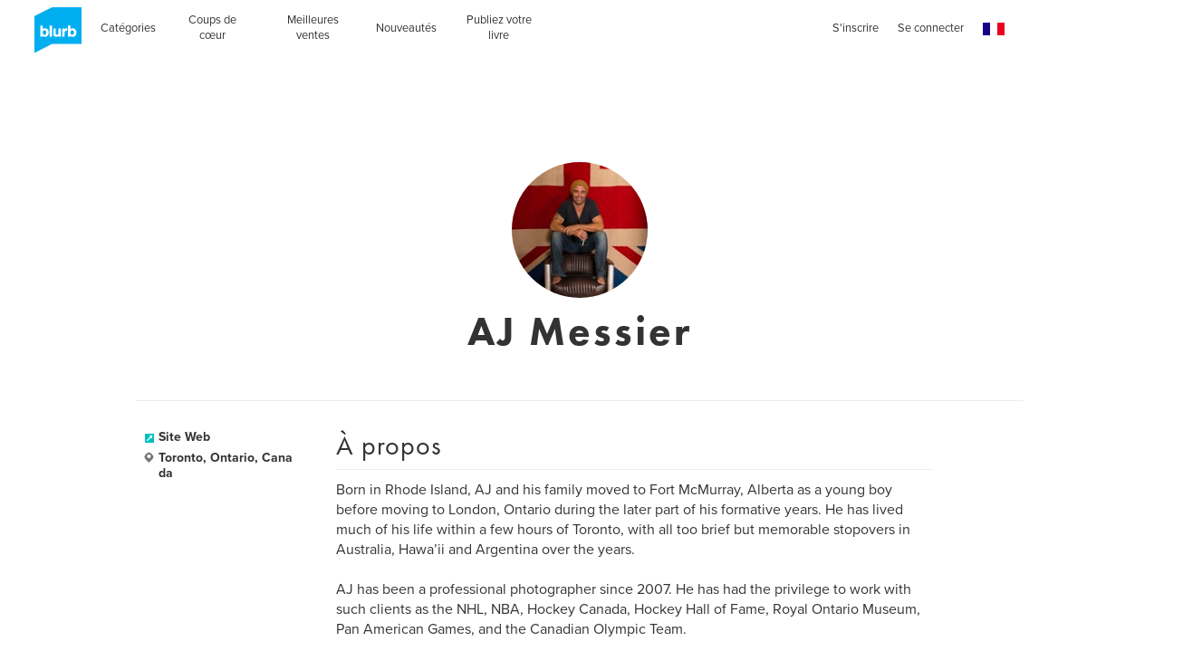

--- FILE ---
content_type: text/html; charset=utf-8
request_url: https://www.google.com/recaptcha/api2/anchor?ar=1&k=6LdYlHUUAAAAAGR0VR_KjlDMfvnnWb2XhZ4cAhOK&co=aHR0cHM6Ly93d3cuYmx1cmIuZnI6NDQz&hl=fr&v=PoyoqOPhxBO7pBk68S4YbpHZ&size=invisible&badge=inline&anchor-ms=20000&execute-ms=30000&cb=vjqebuti364o
body_size: 49827
content:
<!DOCTYPE HTML><html dir="ltr" lang="fr"><head><meta http-equiv="Content-Type" content="text/html; charset=UTF-8">
<meta http-equiv="X-UA-Compatible" content="IE=edge">
<title>reCAPTCHA</title>
<style type="text/css">
/* cyrillic-ext */
@font-face {
  font-family: 'Roboto';
  font-style: normal;
  font-weight: 400;
  font-stretch: 100%;
  src: url(//fonts.gstatic.com/s/roboto/v48/KFO7CnqEu92Fr1ME7kSn66aGLdTylUAMa3GUBHMdazTgWw.woff2) format('woff2');
  unicode-range: U+0460-052F, U+1C80-1C8A, U+20B4, U+2DE0-2DFF, U+A640-A69F, U+FE2E-FE2F;
}
/* cyrillic */
@font-face {
  font-family: 'Roboto';
  font-style: normal;
  font-weight: 400;
  font-stretch: 100%;
  src: url(//fonts.gstatic.com/s/roboto/v48/KFO7CnqEu92Fr1ME7kSn66aGLdTylUAMa3iUBHMdazTgWw.woff2) format('woff2');
  unicode-range: U+0301, U+0400-045F, U+0490-0491, U+04B0-04B1, U+2116;
}
/* greek-ext */
@font-face {
  font-family: 'Roboto';
  font-style: normal;
  font-weight: 400;
  font-stretch: 100%;
  src: url(//fonts.gstatic.com/s/roboto/v48/KFO7CnqEu92Fr1ME7kSn66aGLdTylUAMa3CUBHMdazTgWw.woff2) format('woff2');
  unicode-range: U+1F00-1FFF;
}
/* greek */
@font-face {
  font-family: 'Roboto';
  font-style: normal;
  font-weight: 400;
  font-stretch: 100%;
  src: url(//fonts.gstatic.com/s/roboto/v48/KFO7CnqEu92Fr1ME7kSn66aGLdTylUAMa3-UBHMdazTgWw.woff2) format('woff2');
  unicode-range: U+0370-0377, U+037A-037F, U+0384-038A, U+038C, U+038E-03A1, U+03A3-03FF;
}
/* math */
@font-face {
  font-family: 'Roboto';
  font-style: normal;
  font-weight: 400;
  font-stretch: 100%;
  src: url(//fonts.gstatic.com/s/roboto/v48/KFO7CnqEu92Fr1ME7kSn66aGLdTylUAMawCUBHMdazTgWw.woff2) format('woff2');
  unicode-range: U+0302-0303, U+0305, U+0307-0308, U+0310, U+0312, U+0315, U+031A, U+0326-0327, U+032C, U+032F-0330, U+0332-0333, U+0338, U+033A, U+0346, U+034D, U+0391-03A1, U+03A3-03A9, U+03B1-03C9, U+03D1, U+03D5-03D6, U+03F0-03F1, U+03F4-03F5, U+2016-2017, U+2034-2038, U+203C, U+2040, U+2043, U+2047, U+2050, U+2057, U+205F, U+2070-2071, U+2074-208E, U+2090-209C, U+20D0-20DC, U+20E1, U+20E5-20EF, U+2100-2112, U+2114-2115, U+2117-2121, U+2123-214F, U+2190, U+2192, U+2194-21AE, U+21B0-21E5, U+21F1-21F2, U+21F4-2211, U+2213-2214, U+2216-22FF, U+2308-230B, U+2310, U+2319, U+231C-2321, U+2336-237A, U+237C, U+2395, U+239B-23B7, U+23D0, U+23DC-23E1, U+2474-2475, U+25AF, U+25B3, U+25B7, U+25BD, U+25C1, U+25CA, U+25CC, U+25FB, U+266D-266F, U+27C0-27FF, U+2900-2AFF, U+2B0E-2B11, U+2B30-2B4C, U+2BFE, U+3030, U+FF5B, U+FF5D, U+1D400-1D7FF, U+1EE00-1EEFF;
}
/* symbols */
@font-face {
  font-family: 'Roboto';
  font-style: normal;
  font-weight: 400;
  font-stretch: 100%;
  src: url(//fonts.gstatic.com/s/roboto/v48/KFO7CnqEu92Fr1ME7kSn66aGLdTylUAMaxKUBHMdazTgWw.woff2) format('woff2');
  unicode-range: U+0001-000C, U+000E-001F, U+007F-009F, U+20DD-20E0, U+20E2-20E4, U+2150-218F, U+2190, U+2192, U+2194-2199, U+21AF, U+21E6-21F0, U+21F3, U+2218-2219, U+2299, U+22C4-22C6, U+2300-243F, U+2440-244A, U+2460-24FF, U+25A0-27BF, U+2800-28FF, U+2921-2922, U+2981, U+29BF, U+29EB, U+2B00-2BFF, U+4DC0-4DFF, U+FFF9-FFFB, U+10140-1018E, U+10190-1019C, U+101A0, U+101D0-101FD, U+102E0-102FB, U+10E60-10E7E, U+1D2C0-1D2D3, U+1D2E0-1D37F, U+1F000-1F0FF, U+1F100-1F1AD, U+1F1E6-1F1FF, U+1F30D-1F30F, U+1F315, U+1F31C, U+1F31E, U+1F320-1F32C, U+1F336, U+1F378, U+1F37D, U+1F382, U+1F393-1F39F, U+1F3A7-1F3A8, U+1F3AC-1F3AF, U+1F3C2, U+1F3C4-1F3C6, U+1F3CA-1F3CE, U+1F3D4-1F3E0, U+1F3ED, U+1F3F1-1F3F3, U+1F3F5-1F3F7, U+1F408, U+1F415, U+1F41F, U+1F426, U+1F43F, U+1F441-1F442, U+1F444, U+1F446-1F449, U+1F44C-1F44E, U+1F453, U+1F46A, U+1F47D, U+1F4A3, U+1F4B0, U+1F4B3, U+1F4B9, U+1F4BB, U+1F4BF, U+1F4C8-1F4CB, U+1F4D6, U+1F4DA, U+1F4DF, U+1F4E3-1F4E6, U+1F4EA-1F4ED, U+1F4F7, U+1F4F9-1F4FB, U+1F4FD-1F4FE, U+1F503, U+1F507-1F50B, U+1F50D, U+1F512-1F513, U+1F53E-1F54A, U+1F54F-1F5FA, U+1F610, U+1F650-1F67F, U+1F687, U+1F68D, U+1F691, U+1F694, U+1F698, U+1F6AD, U+1F6B2, U+1F6B9-1F6BA, U+1F6BC, U+1F6C6-1F6CF, U+1F6D3-1F6D7, U+1F6E0-1F6EA, U+1F6F0-1F6F3, U+1F6F7-1F6FC, U+1F700-1F7FF, U+1F800-1F80B, U+1F810-1F847, U+1F850-1F859, U+1F860-1F887, U+1F890-1F8AD, U+1F8B0-1F8BB, U+1F8C0-1F8C1, U+1F900-1F90B, U+1F93B, U+1F946, U+1F984, U+1F996, U+1F9E9, U+1FA00-1FA6F, U+1FA70-1FA7C, U+1FA80-1FA89, U+1FA8F-1FAC6, U+1FACE-1FADC, U+1FADF-1FAE9, U+1FAF0-1FAF8, U+1FB00-1FBFF;
}
/* vietnamese */
@font-face {
  font-family: 'Roboto';
  font-style: normal;
  font-weight: 400;
  font-stretch: 100%;
  src: url(//fonts.gstatic.com/s/roboto/v48/KFO7CnqEu92Fr1ME7kSn66aGLdTylUAMa3OUBHMdazTgWw.woff2) format('woff2');
  unicode-range: U+0102-0103, U+0110-0111, U+0128-0129, U+0168-0169, U+01A0-01A1, U+01AF-01B0, U+0300-0301, U+0303-0304, U+0308-0309, U+0323, U+0329, U+1EA0-1EF9, U+20AB;
}
/* latin-ext */
@font-face {
  font-family: 'Roboto';
  font-style: normal;
  font-weight: 400;
  font-stretch: 100%;
  src: url(//fonts.gstatic.com/s/roboto/v48/KFO7CnqEu92Fr1ME7kSn66aGLdTylUAMa3KUBHMdazTgWw.woff2) format('woff2');
  unicode-range: U+0100-02BA, U+02BD-02C5, U+02C7-02CC, U+02CE-02D7, U+02DD-02FF, U+0304, U+0308, U+0329, U+1D00-1DBF, U+1E00-1E9F, U+1EF2-1EFF, U+2020, U+20A0-20AB, U+20AD-20C0, U+2113, U+2C60-2C7F, U+A720-A7FF;
}
/* latin */
@font-face {
  font-family: 'Roboto';
  font-style: normal;
  font-weight: 400;
  font-stretch: 100%;
  src: url(//fonts.gstatic.com/s/roboto/v48/KFO7CnqEu92Fr1ME7kSn66aGLdTylUAMa3yUBHMdazQ.woff2) format('woff2');
  unicode-range: U+0000-00FF, U+0131, U+0152-0153, U+02BB-02BC, U+02C6, U+02DA, U+02DC, U+0304, U+0308, U+0329, U+2000-206F, U+20AC, U+2122, U+2191, U+2193, U+2212, U+2215, U+FEFF, U+FFFD;
}
/* cyrillic-ext */
@font-face {
  font-family: 'Roboto';
  font-style: normal;
  font-weight: 500;
  font-stretch: 100%;
  src: url(//fonts.gstatic.com/s/roboto/v48/KFO7CnqEu92Fr1ME7kSn66aGLdTylUAMa3GUBHMdazTgWw.woff2) format('woff2');
  unicode-range: U+0460-052F, U+1C80-1C8A, U+20B4, U+2DE0-2DFF, U+A640-A69F, U+FE2E-FE2F;
}
/* cyrillic */
@font-face {
  font-family: 'Roboto';
  font-style: normal;
  font-weight: 500;
  font-stretch: 100%;
  src: url(//fonts.gstatic.com/s/roboto/v48/KFO7CnqEu92Fr1ME7kSn66aGLdTylUAMa3iUBHMdazTgWw.woff2) format('woff2');
  unicode-range: U+0301, U+0400-045F, U+0490-0491, U+04B0-04B1, U+2116;
}
/* greek-ext */
@font-face {
  font-family: 'Roboto';
  font-style: normal;
  font-weight: 500;
  font-stretch: 100%;
  src: url(//fonts.gstatic.com/s/roboto/v48/KFO7CnqEu92Fr1ME7kSn66aGLdTylUAMa3CUBHMdazTgWw.woff2) format('woff2');
  unicode-range: U+1F00-1FFF;
}
/* greek */
@font-face {
  font-family: 'Roboto';
  font-style: normal;
  font-weight: 500;
  font-stretch: 100%;
  src: url(//fonts.gstatic.com/s/roboto/v48/KFO7CnqEu92Fr1ME7kSn66aGLdTylUAMa3-UBHMdazTgWw.woff2) format('woff2');
  unicode-range: U+0370-0377, U+037A-037F, U+0384-038A, U+038C, U+038E-03A1, U+03A3-03FF;
}
/* math */
@font-face {
  font-family: 'Roboto';
  font-style: normal;
  font-weight: 500;
  font-stretch: 100%;
  src: url(//fonts.gstatic.com/s/roboto/v48/KFO7CnqEu92Fr1ME7kSn66aGLdTylUAMawCUBHMdazTgWw.woff2) format('woff2');
  unicode-range: U+0302-0303, U+0305, U+0307-0308, U+0310, U+0312, U+0315, U+031A, U+0326-0327, U+032C, U+032F-0330, U+0332-0333, U+0338, U+033A, U+0346, U+034D, U+0391-03A1, U+03A3-03A9, U+03B1-03C9, U+03D1, U+03D5-03D6, U+03F0-03F1, U+03F4-03F5, U+2016-2017, U+2034-2038, U+203C, U+2040, U+2043, U+2047, U+2050, U+2057, U+205F, U+2070-2071, U+2074-208E, U+2090-209C, U+20D0-20DC, U+20E1, U+20E5-20EF, U+2100-2112, U+2114-2115, U+2117-2121, U+2123-214F, U+2190, U+2192, U+2194-21AE, U+21B0-21E5, U+21F1-21F2, U+21F4-2211, U+2213-2214, U+2216-22FF, U+2308-230B, U+2310, U+2319, U+231C-2321, U+2336-237A, U+237C, U+2395, U+239B-23B7, U+23D0, U+23DC-23E1, U+2474-2475, U+25AF, U+25B3, U+25B7, U+25BD, U+25C1, U+25CA, U+25CC, U+25FB, U+266D-266F, U+27C0-27FF, U+2900-2AFF, U+2B0E-2B11, U+2B30-2B4C, U+2BFE, U+3030, U+FF5B, U+FF5D, U+1D400-1D7FF, U+1EE00-1EEFF;
}
/* symbols */
@font-face {
  font-family: 'Roboto';
  font-style: normal;
  font-weight: 500;
  font-stretch: 100%;
  src: url(//fonts.gstatic.com/s/roboto/v48/KFO7CnqEu92Fr1ME7kSn66aGLdTylUAMaxKUBHMdazTgWw.woff2) format('woff2');
  unicode-range: U+0001-000C, U+000E-001F, U+007F-009F, U+20DD-20E0, U+20E2-20E4, U+2150-218F, U+2190, U+2192, U+2194-2199, U+21AF, U+21E6-21F0, U+21F3, U+2218-2219, U+2299, U+22C4-22C6, U+2300-243F, U+2440-244A, U+2460-24FF, U+25A0-27BF, U+2800-28FF, U+2921-2922, U+2981, U+29BF, U+29EB, U+2B00-2BFF, U+4DC0-4DFF, U+FFF9-FFFB, U+10140-1018E, U+10190-1019C, U+101A0, U+101D0-101FD, U+102E0-102FB, U+10E60-10E7E, U+1D2C0-1D2D3, U+1D2E0-1D37F, U+1F000-1F0FF, U+1F100-1F1AD, U+1F1E6-1F1FF, U+1F30D-1F30F, U+1F315, U+1F31C, U+1F31E, U+1F320-1F32C, U+1F336, U+1F378, U+1F37D, U+1F382, U+1F393-1F39F, U+1F3A7-1F3A8, U+1F3AC-1F3AF, U+1F3C2, U+1F3C4-1F3C6, U+1F3CA-1F3CE, U+1F3D4-1F3E0, U+1F3ED, U+1F3F1-1F3F3, U+1F3F5-1F3F7, U+1F408, U+1F415, U+1F41F, U+1F426, U+1F43F, U+1F441-1F442, U+1F444, U+1F446-1F449, U+1F44C-1F44E, U+1F453, U+1F46A, U+1F47D, U+1F4A3, U+1F4B0, U+1F4B3, U+1F4B9, U+1F4BB, U+1F4BF, U+1F4C8-1F4CB, U+1F4D6, U+1F4DA, U+1F4DF, U+1F4E3-1F4E6, U+1F4EA-1F4ED, U+1F4F7, U+1F4F9-1F4FB, U+1F4FD-1F4FE, U+1F503, U+1F507-1F50B, U+1F50D, U+1F512-1F513, U+1F53E-1F54A, U+1F54F-1F5FA, U+1F610, U+1F650-1F67F, U+1F687, U+1F68D, U+1F691, U+1F694, U+1F698, U+1F6AD, U+1F6B2, U+1F6B9-1F6BA, U+1F6BC, U+1F6C6-1F6CF, U+1F6D3-1F6D7, U+1F6E0-1F6EA, U+1F6F0-1F6F3, U+1F6F7-1F6FC, U+1F700-1F7FF, U+1F800-1F80B, U+1F810-1F847, U+1F850-1F859, U+1F860-1F887, U+1F890-1F8AD, U+1F8B0-1F8BB, U+1F8C0-1F8C1, U+1F900-1F90B, U+1F93B, U+1F946, U+1F984, U+1F996, U+1F9E9, U+1FA00-1FA6F, U+1FA70-1FA7C, U+1FA80-1FA89, U+1FA8F-1FAC6, U+1FACE-1FADC, U+1FADF-1FAE9, U+1FAF0-1FAF8, U+1FB00-1FBFF;
}
/* vietnamese */
@font-face {
  font-family: 'Roboto';
  font-style: normal;
  font-weight: 500;
  font-stretch: 100%;
  src: url(//fonts.gstatic.com/s/roboto/v48/KFO7CnqEu92Fr1ME7kSn66aGLdTylUAMa3OUBHMdazTgWw.woff2) format('woff2');
  unicode-range: U+0102-0103, U+0110-0111, U+0128-0129, U+0168-0169, U+01A0-01A1, U+01AF-01B0, U+0300-0301, U+0303-0304, U+0308-0309, U+0323, U+0329, U+1EA0-1EF9, U+20AB;
}
/* latin-ext */
@font-face {
  font-family: 'Roboto';
  font-style: normal;
  font-weight: 500;
  font-stretch: 100%;
  src: url(//fonts.gstatic.com/s/roboto/v48/KFO7CnqEu92Fr1ME7kSn66aGLdTylUAMa3KUBHMdazTgWw.woff2) format('woff2');
  unicode-range: U+0100-02BA, U+02BD-02C5, U+02C7-02CC, U+02CE-02D7, U+02DD-02FF, U+0304, U+0308, U+0329, U+1D00-1DBF, U+1E00-1E9F, U+1EF2-1EFF, U+2020, U+20A0-20AB, U+20AD-20C0, U+2113, U+2C60-2C7F, U+A720-A7FF;
}
/* latin */
@font-face {
  font-family: 'Roboto';
  font-style: normal;
  font-weight: 500;
  font-stretch: 100%;
  src: url(//fonts.gstatic.com/s/roboto/v48/KFO7CnqEu92Fr1ME7kSn66aGLdTylUAMa3yUBHMdazQ.woff2) format('woff2');
  unicode-range: U+0000-00FF, U+0131, U+0152-0153, U+02BB-02BC, U+02C6, U+02DA, U+02DC, U+0304, U+0308, U+0329, U+2000-206F, U+20AC, U+2122, U+2191, U+2193, U+2212, U+2215, U+FEFF, U+FFFD;
}
/* cyrillic-ext */
@font-face {
  font-family: 'Roboto';
  font-style: normal;
  font-weight: 900;
  font-stretch: 100%;
  src: url(//fonts.gstatic.com/s/roboto/v48/KFO7CnqEu92Fr1ME7kSn66aGLdTylUAMa3GUBHMdazTgWw.woff2) format('woff2');
  unicode-range: U+0460-052F, U+1C80-1C8A, U+20B4, U+2DE0-2DFF, U+A640-A69F, U+FE2E-FE2F;
}
/* cyrillic */
@font-face {
  font-family: 'Roboto';
  font-style: normal;
  font-weight: 900;
  font-stretch: 100%;
  src: url(//fonts.gstatic.com/s/roboto/v48/KFO7CnqEu92Fr1ME7kSn66aGLdTylUAMa3iUBHMdazTgWw.woff2) format('woff2');
  unicode-range: U+0301, U+0400-045F, U+0490-0491, U+04B0-04B1, U+2116;
}
/* greek-ext */
@font-face {
  font-family: 'Roboto';
  font-style: normal;
  font-weight: 900;
  font-stretch: 100%;
  src: url(//fonts.gstatic.com/s/roboto/v48/KFO7CnqEu92Fr1ME7kSn66aGLdTylUAMa3CUBHMdazTgWw.woff2) format('woff2');
  unicode-range: U+1F00-1FFF;
}
/* greek */
@font-face {
  font-family: 'Roboto';
  font-style: normal;
  font-weight: 900;
  font-stretch: 100%;
  src: url(//fonts.gstatic.com/s/roboto/v48/KFO7CnqEu92Fr1ME7kSn66aGLdTylUAMa3-UBHMdazTgWw.woff2) format('woff2');
  unicode-range: U+0370-0377, U+037A-037F, U+0384-038A, U+038C, U+038E-03A1, U+03A3-03FF;
}
/* math */
@font-face {
  font-family: 'Roboto';
  font-style: normal;
  font-weight: 900;
  font-stretch: 100%;
  src: url(//fonts.gstatic.com/s/roboto/v48/KFO7CnqEu92Fr1ME7kSn66aGLdTylUAMawCUBHMdazTgWw.woff2) format('woff2');
  unicode-range: U+0302-0303, U+0305, U+0307-0308, U+0310, U+0312, U+0315, U+031A, U+0326-0327, U+032C, U+032F-0330, U+0332-0333, U+0338, U+033A, U+0346, U+034D, U+0391-03A1, U+03A3-03A9, U+03B1-03C9, U+03D1, U+03D5-03D6, U+03F0-03F1, U+03F4-03F5, U+2016-2017, U+2034-2038, U+203C, U+2040, U+2043, U+2047, U+2050, U+2057, U+205F, U+2070-2071, U+2074-208E, U+2090-209C, U+20D0-20DC, U+20E1, U+20E5-20EF, U+2100-2112, U+2114-2115, U+2117-2121, U+2123-214F, U+2190, U+2192, U+2194-21AE, U+21B0-21E5, U+21F1-21F2, U+21F4-2211, U+2213-2214, U+2216-22FF, U+2308-230B, U+2310, U+2319, U+231C-2321, U+2336-237A, U+237C, U+2395, U+239B-23B7, U+23D0, U+23DC-23E1, U+2474-2475, U+25AF, U+25B3, U+25B7, U+25BD, U+25C1, U+25CA, U+25CC, U+25FB, U+266D-266F, U+27C0-27FF, U+2900-2AFF, U+2B0E-2B11, U+2B30-2B4C, U+2BFE, U+3030, U+FF5B, U+FF5D, U+1D400-1D7FF, U+1EE00-1EEFF;
}
/* symbols */
@font-face {
  font-family: 'Roboto';
  font-style: normal;
  font-weight: 900;
  font-stretch: 100%;
  src: url(//fonts.gstatic.com/s/roboto/v48/KFO7CnqEu92Fr1ME7kSn66aGLdTylUAMaxKUBHMdazTgWw.woff2) format('woff2');
  unicode-range: U+0001-000C, U+000E-001F, U+007F-009F, U+20DD-20E0, U+20E2-20E4, U+2150-218F, U+2190, U+2192, U+2194-2199, U+21AF, U+21E6-21F0, U+21F3, U+2218-2219, U+2299, U+22C4-22C6, U+2300-243F, U+2440-244A, U+2460-24FF, U+25A0-27BF, U+2800-28FF, U+2921-2922, U+2981, U+29BF, U+29EB, U+2B00-2BFF, U+4DC0-4DFF, U+FFF9-FFFB, U+10140-1018E, U+10190-1019C, U+101A0, U+101D0-101FD, U+102E0-102FB, U+10E60-10E7E, U+1D2C0-1D2D3, U+1D2E0-1D37F, U+1F000-1F0FF, U+1F100-1F1AD, U+1F1E6-1F1FF, U+1F30D-1F30F, U+1F315, U+1F31C, U+1F31E, U+1F320-1F32C, U+1F336, U+1F378, U+1F37D, U+1F382, U+1F393-1F39F, U+1F3A7-1F3A8, U+1F3AC-1F3AF, U+1F3C2, U+1F3C4-1F3C6, U+1F3CA-1F3CE, U+1F3D4-1F3E0, U+1F3ED, U+1F3F1-1F3F3, U+1F3F5-1F3F7, U+1F408, U+1F415, U+1F41F, U+1F426, U+1F43F, U+1F441-1F442, U+1F444, U+1F446-1F449, U+1F44C-1F44E, U+1F453, U+1F46A, U+1F47D, U+1F4A3, U+1F4B0, U+1F4B3, U+1F4B9, U+1F4BB, U+1F4BF, U+1F4C8-1F4CB, U+1F4D6, U+1F4DA, U+1F4DF, U+1F4E3-1F4E6, U+1F4EA-1F4ED, U+1F4F7, U+1F4F9-1F4FB, U+1F4FD-1F4FE, U+1F503, U+1F507-1F50B, U+1F50D, U+1F512-1F513, U+1F53E-1F54A, U+1F54F-1F5FA, U+1F610, U+1F650-1F67F, U+1F687, U+1F68D, U+1F691, U+1F694, U+1F698, U+1F6AD, U+1F6B2, U+1F6B9-1F6BA, U+1F6BC, U+1F6C6-1F6CF, U+1F6D3-1F6D7, U+1F6E0-1F6EA, U+1F6F0-1F6F3, U+1F6F7-1F6FC, U+1F700-1F7FF, U+1F800-1F80B, U+1F810-1F847, U+1F850-1F859, U+1F860-1F887, U+1F890-1F8AD, U+1F8B0-1F8BB, U+1F8C0-1F8C1, U+1F900-1F90B, U+1F93B, U+1F946, U+1F984, U+1F996, U+1F9E9, U+1FA00-1FA6F, U+1FA70-1FA7C, U+1FA80-1FA89, U+1FA8F-1FAC6, U+1FACE-1FADC, U+1FADF-1FAE9, U+1FAF0-1FAF8, U+1FB00-1FBFF;
}
/* vietnamese */
@font-face {
  font-family: 'Roboto';
  font-style: normal;
  font-weight: 900;
  font-stretch: 100%;
  src: url(//fonts.gstatic.com/s/roboto/v48/KFO7CnqEu92Fr1ME7kSn66aGLdTylUAMa3OUBHMdazTgWw.woff2) format('woff2');
  unicode-range: U+0102-0103, U+0110-0111, U+0128-0129, U+0168-0169, U+01A0-01A1, U+01AF-01B0, U+0300-0301, U+0303-0304, U+0308-0309, U+0323, U+0329, U+1EA0-1EF9, U+20AB;
}
/* latin-ext */
@font-face {
  font-family: 'Roboto';
  font-style: normal;
  font-weight: 900;
  font-stretch: 100%;
  src: url(//fonts.gstatic.com/s/roboto/v48/KFO7CnqEu92Fr1ME7kSn66aGLdTylUAMa3KUBHMdazTgWw.woff2) format('woff2');
  unicode-range: U+0100-02BA, U+02BD-02C5, U+02C7-02CC, U+02CE-02D7, U+02DD-02FF, U+0304, U+0308, U+0329, U+1D00-1DBF, U+1E00-1E9F, U+1EF2-1EFF, U+2020, U+20A0-20AB, U+20AD-20C0, U+2113, U+2C60-2C7F, U+A720-A7FF;
}
/* latin */
@font-face {
  font-family: 'Roboto';
  font-style: normal;
  font-weight: 900;
  font-stretch: 100%;
  src: url(//fonts.gstatic.com/s/roboto/v48/KFO7CnqEu92Fr1ME7kSn66aGLdTylUAMa3yUBHMdazQ.woff2) format('woff2');
  unicode-range: U+0000-00FF, U+0131, U+0152-0153, U+02BB-02BC, U+02C6, U+02DA, U+02DC, U+0304, U+0308, U+0329, U+2000-206F, U+20AC, U+2122, U+2191, U+2193, U+2212, U+2215, U+FEFF, U+FFFD;
}

</style>
<link rel="stylesheet" type="text/css" href="https://www.gstatic.com/recaptcha/releases/PoyoqOPhxBO7pBk68S4YbpHZ/styles__ltr.css">
<script nonce="zsp3eYwmajTOKimuQSxq8A" type="text/javascript">window['__recaptcha_api'] = 'https://www.google.com/recaptcha/api2/';</script>
<script type="text/javascript" src="https://www.gstatic.com/recaptcha/releases/PoyoqOPhxBO7pBk68S4YbpHZ/recaptcha__fr.js" nonce="zsp3eYwmajTOKimuQSxq8A">
      
    </script></head>
<body><div id="rc-anchor-alert" class="rc-anchor-alert"></div>
<input type="hidden" id="recaptcha-token" value="[base64]">
<script type="text/javascript" nonce="zsp3eYwmajTOKimuQSxq8A">
      recaptcha.anchor.Main.init("[\x22ainput\x22,[\x22bgdata\x22,\x22\x22,\[base64]/[base64]/[base64]/ZyhXLGgpOnEoW04sMjEsbF0sVywwKSxoKSxmYWxzZSxmYWxzZSl9Y2F0Y2goayl7RygzNTgsVyk/[base64]/[base64]/[base64]/[base64]/[base64]/[base64]/[base64]/bmV3IEJbT10oRFswXSk6dz09Mj9uZXcgQltPXShEWzBdLERbMV0pOnc9PTM/bmV3IEJbT10oRFswXSxEWzFdLERbMl0pOnc9PTQ/[base64]/[base64]/[base64]/[base64]/[base64]\\u003d\x22,\[base64]\x22,\x22w6IsCG0dOSx0wrrCojQRM37CsXUqEMKVWBwWOUhvbw91CMOpw4bCqcK7w7tsw7E+R8KmNcOZwo9BwrHDiMOkLgwVODnDjcOmw4JKZcOjwrXCmEZyw5TDpxHCtsKTFsKFw4ZOHkMIKDtNwpp4ZALDtMK3OcOmfMKSdsKkwoPDv8OYeGlTChHCrMOcUX/CuX/DnwAmw5JbCMOpwqFHw4rCj0Rxw7HDr8KQwrZUDMKUwpnCk2DDrMK9w7Z+PDQFwoXCm8O6wrPCuzg3WW0UKWPCkMKmwrHCqMOCwrdKw7IUw5TChMOJw7dWd0/CgV/[base64]/DmsK7HWbCk8KhE8K8A2PDpsO9Ljwbw7vDicK0DsO0OWfCkgrDisKRwr7Ds0U2V1p4wpIowow2w7fCl3PDmcK1wpvDtAYpKzUPwrQuIE0dVBnCsMOwHMKcO25HNmfDqcKrE1vDmMK7XGzDgcO0D8OvwqgLwpUYdT/CicKRwpjClMOlw6HDh8OKw4fDi8O7wqvCscOgbcOiRRHDq0bCv8OyYsOIwpkrcgNkTQ7DkCQAU0nCpmIFw4ETQXN/B8KtwrrDisOVwpvCgELDgCfCp1FWWMOuUsKbwod3FknDm3Z1w61bwqfChhF/woDCoAbDiFkrbyHDignDumddw7IHVcKWGcKnB2DDiMOiwobCuMKowo/DiMO3LcKePcO8wqlIw4LDoMKywqdNwpvDhsK/D17CgTwhwqrDuybCs0jCoMKBwoUVwoDCl2vCsS9udcOLw53CsMKNOSrCu8KFwp46w73CuRjCrcOxbMOWwoDDtMKnwr4FNMORA8O8w5LDvh/[base64]/w53CtmnCqQl0F3p4ZiRtwq7CoMOLNMKLURIVRcOWwo/CjsOow4LCtsOHwqwBDz3DrxINw4QoaMObwoXDoWHDq8Kjw4cvw6PClcKKVT/CocKJw4HDqX0GPjrCkMOBwpB7HENjVsOIw6zCv8KQDF8cwrPCq8OHw4fCjsKxwqQdBMOvRsOfw4cIw5LDi1praw5xAcOFZVPCq8O1WXRow43Cv8K7w4pwBC/[base64]/wofCm8Odw4DClgpFMcKNbsOyDSHCtyXDh8KmwrFOUsO7w4wfa8OVw4dDwrtSfMKmMVPDp33CrsKOFQYsw7xvNC/CnS1EwqXCpcOrU8KIcsOdCMK8w6DCr8OGwqRdw7VfYjTDvVxcbEpkw4VMbcK+wpsKwqXDpA4aH8KCJjZYaMOAwrrDnhZ8w4JgB2/DgxLCgQLCgmDDl8KqdsK9wrE4OzRBw6ZWw44iwqJrQHzCo8OfQAHCjTplIsKpw4vCkBViY1/Dtz3CjcKnwog6wrYpcmtDIMOAwqsPw6Yxwp14SlgQRsOvw6YTwqvCgcKNJ8OMXAJKaMOrLU9GcSrDl8KJG8OXE8OPU8Kdw7/Cq8ONwrdHw5wJwqHCjmZOLEs4w4fCj8KDwrgSwqBxFmtywo/Dg0bDvMOfaUDCgsO9w5fChDLCuVDDoMKrJMOkasOiZcOpwokWwoBuHxfCicOrecO3SyFXRMKgLcKrw6TCgsOIw55GOmnCgsObwoR0TcKOw7vDqFTDkBBCwqQpwo4iwqnClmNew7vDqirDpsOBRA06M3IJw67DjkAsw7JVIy4TdTkWwok0w7/DqzLDpjvCq3t6w6A6wqgYw7URY8K6MGDDonDDhsKSwp9JFUFHwq/CtxMsWMOmQMKvKMOzHG0iM8KXPDBPwrcEwqNFdsKhwrbCk8KAYcOPw6nDpkJ4MnfCuV3DosOlRh/DoMKechB9JsOOwpUsfmTDukHCpRbDksKDElHChcO8woENJjUTKljDkz/Cu8OUJghjw7d6MS/DjsKdw4Zxw4QSR8Kpw60AwqrCocOgw6wAE3VcbTjDs8KNMT/CqMKCw7vCgMKZw7ggDsO9W0l2czPDjMOTwphRPVHCr8KWwrJyXgxIwp84PFTDmSTCjnEzw6/DjE/CgsK+NsKUw7czw6MxdBUteAZ9w4DDmxViw4XCti7CgANdaQ3Cv8OXaW3CtMOnasOswrYlwqvCp3ltw48Uw5lIw5/Cg8O9TU3CosKNw5HDgBvDsMOZw7HDjsKDY8Kjw5LDggEfL8Okw5hZGE4ywqjDrhPDggQWJ1HCjDrCnEZyIcOtNTMEwpELw4lbwq/CkTnDvyjCrcOuTVppY8Oedx/DinMlG38bwqnDk8OBdzx1UcKKYcKww7Asw4DDhsO0w4JLMC0fCURRPsOuU8KfcMOpIk7DsHTDhlbCsXVtKhgJwopTLFHDq0U/DsKFwoUaQMKUw6ZwwrtSw6HCmsKXwrzDqwrDmGjChzpzw4l9wrvDpMOmw6TCvzwMwpXDvFXDpsKNw6Yjw7XDpBzDqExsdDEcKwnCq8KTwphrwqbDoDTDtsOhwro6w47DhMKwFsKaMcOhLjvCiXQUw6nCqMO7wpzDhcOrPsOkJjsVwox9GGbDuMOswqxCw4nDhW/DtGLCjMOZJ8OCw5wPw5pvWUnDtmHDriFyWzvCmVTDvsKzOTrDqllyw6/Cl8Omw5LCq0FBw41kCE/[base64]/[base64]/wrk6C8K4GMK0w5nDscKhGB5oScKUQ8OZw4srw63DjsOSJ8KodMK/CkHDgcKow7Z2QcKBNzZ4TsKaw5lgw7YqVcOsYsKLwqhyw7UBw6fDksO2Qi/DjMOvwqwnKD3DmMO/A8O9TBXCohTCpMKibC0NIMKja8KXEmt3TMKOEMKRCsKMI8KHEAgUW0M/QcO/OSopRQPDu0tLw4d7VxthRMOzREbCkFVYw50vw7taKCpow4fCrcKLYHVFwoxTw453w7HDpyTDu1rDt8KEcxvCmHnCvsORIMK/[base64]/[base64]/[base64]/CucOhJBPDjH0xw512w5nCuWPDosOVwqPCrMKyYB96DcO/DSwSw4bCqMK/[base64]/CjFldG8KrP3thBsKqR8K4c1TCqlrDmMKATEZEwqpcw6Q0McKEw4XCksKSVkfChsO/w5Aiw5B2wph0Y03CsMO2wpABwrfDhQ7CixHCvcO5HsKcbyA/Rj58wrfDjjhswp7DqcKgworCtApTJBTCpcOXIsOVwqBAWjkeEsKMbcKTGyZjVCzDvMOlcH99wo4bwpwkHcKUwo/[base64]/Dr8OiIsKwVsK8OMOfwpLChhvCuMOswq86MMKmacOlMhlTPMOowoLCrsO6w7oHw5/[base64]/[base64]/CvXQnwppRe8OywofDocKvQ8Oiw4x0w4/CtX8EGi5SC04wGn/CnMOMw7Z1EHDDm8KUN13CgUxtw7LDpMKQwr/ClsKXeCIhPFAqbFosRAvDq8O2O1cBwovDn1bDlsK/NFZvw7gxw41TwpXCp8Kkw4l5QgdyKcO6OjAcw51YTsKpJjHCjsOFw6MSwqbDs8OnRMK6wpfClRHDsXEXw5HDscO5w57Csw/DrsOaw4LDvcORBMOnMMKlM8OcwqTDnsO/Q8K6w6nCrsO4wq8PTDbDtXrDlWFww65CUcOTwqxUdsObw495M8KpJsOLw6wAw4JVByzCnMKxGWvDsiXDogXCqcOqccOCwoo/[base64]/DmgYrw6jDjwQgasOKU8KIw6DCkm9hwq/DpykaE1HCvWIww54dw6DDoRBjwoVtNwjCtMK4wobCuSnDrcOgwqtXc8K5M8KET0N4wrvCuAzDtsKoV28VfRsqOX/Ci1x7S15+wqIcdRtPZMKWwolyworCuMOvw7TDssO8O3k7wpbClMOwOWQHwonCgn4PKcOSLEA5YG/CrcKLw5DCt8KDE8OsIVB/wpBkUDLCusOBYlTCl8O8L8KOcF/CnsKyDyoCP8OIb2nCuMOod8KfwrzCjg9ewozClxomIsK5L8OgWXo3wpnDvQt2w7coFS4yFGQuHsKLSm45w7RXw5HCvgsOTzrCqG3DiMO/JAZMw5MswqFwFcKwN2BiwoLDncKew61pw43DqX/[base64]/[base64]/ClgPDsApHw4Yiwp/DhMOdwqgObmXDmMKfRQJxSkxowrBsGivCu8O+e8OFC3lrwq1jwrhnDcKWUcOmw4rDjMKCw6nDpyA5bcKLGWHCqWdYCwMqwohnWX0IXcOONGZBbXRlVlh1Uy4aEcOTPAVIwq3Dv2TDrcK5w79Sw7vDux/CuU1yfcOOw5XCsmogJMKgHmjCgcOvwq8Bw7DCuncGwq/CksOjwqjDk8OMIcOewqTDq1diN8OzwpMuwrAbwqx+A2NnBUgtJMKiwr/DgMKOK8OBw7bCl25Dw6PCt0o7wp9Ww6AWw6QnFsOBGcOowr8+dsKZwrVFV2Rkwq4QSxlbw55CKsKkwoHCkTLDosKLwrbCvR/CsT/CicO3e8OKfcKewocmwqo9EMKUw40aRcKuw60Jw6/DtSPDn1VzKjXDhTs1JMOQwqHDssOBR0HConRHwr4cw5I/[base64]/[base64]/CkcKUwqZpeX/DncKVOQnDssOPa8OHwpfDnRwZwojDvU1Bw6hxDsOPIhPCvlLCoUjCn8KyOcO6wosKbcOLDMOrCMO1KcKiZAfCujtfC8KpPcKkCRQSwp/CtMO+wpkqK8OcZkbDtMOZw4vCpX8jUsOzwrpMwrMiw6zCtVwdEsKuwoBuGMOswqAGUEp6w7DDlcKCS8K6wo/Dn8K0JcKKXirDk8OdwrJuwqbDucOgwo7DsMK5WcOrHwUZw7YEf8KATMO8QSc2wrIAMF7DtWsyE3E5w5fCpcOjwr87wpLDhMO4VjTCmTrCvsKuCsOow47CpmzDlMOWFsOtRcOmA2kgwrwuRcKWF8OxGsKZw4/[base64]/[base64]/DqMKEwqBbN8K+BsKLw6FowprDohHDtMKJw6bDtcOcK8K+XMOZHhE5wqDClx/CqznDtnZ2w6tiw6DCt8Ovw79PEcKSb8KPw6fDpMKNZ8KswrTDnXrCql/Dvg/CrmZIw7VWUcKzw7VVb1YhwoPDsBxDTDrChQzCoMOrSwdUwo7CtGHDlC8uw4NZw5TClcOEwp47ecK5fcK3ZsO3w54qwpLCsxU7NMKMNcO5wonCucKpwonDoMKyW8KGw7fCqcOMw6XCk8Kzw5U/wohxTT9pC8Kqw57DjcOFH0oFM1wcw5kkFCfDr8OWPMOfw5rClcOKw77CuMOOEsOUHyLDkMKjOsO1Yg3Dq8KuwoRVw4bDusOIwrXDoxjCgC/Dl8K/[base64]/[base64]/DrRzCh19jCsOjwot8QGHDqhcQFcOPw6HDlUdZwp7CsMKQQWfCjijDg8KGUcK0R37DncKDOw8fYElYbip1wpTCtEjCoB9EwrDCjgjCnBcnMMOBwr/[base64]/[base64]/CqVjDlEsJcGtVdHNWdG/DrHbCisK/wrDCgMKLCMO0wpLCvsOde3LCjVzCjWvCjsOmPMOuw5fDgcKGw7/DisKHLwNQwroPwpPDsEdZwobDpsOew4liwrwVw4bCucOecQ3DlA/Dj8O7w5F1w40aWcOcw4DCt3fCrsOcw4DDtMOSQDbDi8OIw5bDsCHCi8KYcGjDk3tewp3DucOLwqUpQcOLwrXCkjtNw5NTwqDCgsO/[base64]/CvcOLwpA8RMO2woYjw4Mxw5XCvsOaGgdfN3bCvcOuw7PCq2rDicO+T8K5CMOrUzrChMKqcsKHGcKBdx/[base64]/Ci3bDlRbCocKywqfDo8O9wq3CisKKwr7ChcKSGFAPIsOSw51ewoAMcUXCtCTCscK2wp/[base64]/[base64]/Cq8Kawp7CvRIdwr/DtSVVGMKbOgYeXsOXPGZlwqolw6oJDzTDp1fCjcOmwoVEw7bDosOqw4tDw41iw7NWwrPClsOYc8K8LgJcGXjClMKHwqpyworDusK+woQ6eCRNBWs5w798S8Kcw5ooYcOZTHNCwqDCmMOOw5/DhmkhwqEBwr7CkAvCth9OLsKCw47Dm8KAwr5TFx/[base64]/CklbDicOFQsKGw61GwolPw75HLMKpwpjCvnNfMcOBTT3Dr1XDjMOneSnDrSQeFUFpc8KKLw9YwrQrwrjDsHdOw7/CoMKVw4XChgk6IsK7wo7DtsOXwq1HwoouIlk6Rg7Cqw3DuQDDqV7CqsKfOcKEwpbDtArCnnwbw7UbP8KvK3zCqMKMw5rCucKXKcKBdQ9two9SwqkIw5pzwrgvTsKsCS59HzR+IsO6CULCqsK2w5Vbwp/Dmld/w5oKwrYIwrV8fUB4JGYZIcKzfCDCmFnDp8OCR14swq/[base64]/Di8KEwpjDhxxYBMKSI2PCt24Bwohvwr3CmcKQEldTOcKMQMOUM03CuDzDosOpPH9zfQIUwqfDkwbDqEDCrC7DlsOWEsKaVsKhwrrCoMOSEg1kwrnCj8OQUw1Aw7nChMOIwqnDu8OwR8KhS0dGw5lWwos/wo/DscOpwq43MWjClsKEw4F4RiNqwpk6LcO+YDbDmgFvSWUrw6loHMKQSMKVw4NVw75XMcOXeXFfw69kwqDDssOtaG9mwpHCrMK3wp/DqMKOanLDlEUcw6DDuyIGUcOdEAkYahvDrQ3CjBB4w5QyGWluwrNTZ8OPViJVw5jDpDPDmcKxw4dbwoXDr8ODw6DCiDoAF8Ktwp3CqsO4RMKRcVbCkTPCtE7DkMOCKcKiw4NFw6/CsCIUwq1jwoHCqXsdw63DrEXDksOkwqbDt8KoA8KbRzF8wqLCvDwdE8K6wq8mwohfw6pTOT4vccKRwqVONC4/[base64]/[base64]/DjX7DpTEywp7Dq38iwqHCicOnR8KzwqnDksKZFhgVwrnCvWQGHsOfwpUyYsOFw64fWUFILsOOdcKUVmvDnCdwwoV3w6/DssKNwqAndMO/woPCq8OXwrnDoVzDlHdPwp/CssK0woXDmMO1asKhwoEIX3MUVcKBw7rDpz5aHzDCtMKndVR0w7PDtDJRw7dEDcK8bMKQWMO5EiUJLcK8w6PCpmFgw54ePMO8wowLWw3Ci8OSw5jDssOyecOHKUnChXEowqYEw5xdGhfCgcKuXsOnw5orZMOjbE/CssOKwqHCiy16w6JraMKYwrVaMcOuWXZVw4Y7wpzCgMO7wqRuwowew4ENZlrCisKMwrPCjcKow50SfcOPwqPCj1ckwpDDiMORwq/Dm01OC8KIwo81DTsJPcOdw53Dm8KHwrNYaDd3w4sTw7LCnRrCmDp/[base64]/MMKDw6tlKMOQwp7DgMOYNcKfw7nDrDp1XsOJbsKGDE7Cizgnwox5w5jDokYOEUJUwpPChiM6wrBfQMOKCcO7Ri1UImN/woDCnCNcwpXCoRTDq03DpMO1VXfCugx9GcKew7F2wo4BBMO3KHgbDMOTUMKCw4Rzw6YwNCBIc8Odw4fDncOvLcK7KzPCgsKTA8KNwrXDisKow58aw7rDvMOswqhqDzAzwpXDo8OmB1jDrMO7X8OPw6YpUsOBQktxQwzDhcK/[base64]/[base64]/CscKhIcOtw7kGw68PEXZJwpJiw5jCsMO2IcKew4I0w7VvHsKEw6bCocO+wogkK8Kgw5x+wqvDoErCgsO3w6PCu8O8wptyLMOfB8KbwqTDoz7CqsKbwocFGAglck7CksKDQkcqLsKkXGrCjMKzwq3DtQIpw7PDqnDCr3fCmDNKKMKOwonCsFl9wo/[base64]/Do0AQVMOeL8KNwrpowoBow7Fowr3DscKuKsO5Z8K8woDDrljDl3ofw6PCpsKuXcKYScO/CcOTTMOLIsKub8OyGAVMccOmICJLGkI/wrZ9OsOVw4vCicOTwpLChhbDlQnDqcOjY8KtT1BOwqMWFAJ0LsKvw6EqQMORwozCs8K/KQYRBsOPwpHCjhFpw4HCpFrCvwoXwrFiKCIYw7vDmVNcVmTCuxRtw43DtnfCqCQLwq9NHMKJwprCuTHDjMONwpUqwq3Dt3sSwrgUX8OhYcOUTcKVB0jDkC8FEQEeEMKFGiwkwqjCmHvDu8Omw5rDqsKnDzkyw5RAwr1veHwpw4jDgS/[base64]/wrdBwobCjT1HJsOswrd5esKDwog9WltZw44wwqg6wqrCjMKGw77DlW1cw5UBw4TDnS42TcO2woVyW8KWI0vCohPDvUQMcsKkQHLCgAdSBcOzCsK8w4bCpzzDoGUhwpkTwpcVw49Mw5HDkMOJw7zDncKzQD/DnmQKbmVfJTcrwrRpwqkBwpZgw5VSGCLCgh7Ck8KMwp8Hw79Sw5jCnAAww6PCrS/Do8Ksw4XCsnbDvxfCgMOvMBNjDcOjw7p3wrDCu8OUwrcdwphjw60FHcOsw6XDi8KOP0LCosORwq0rw7TDnxIsw5TDlcOnEWRjAiPDtSIQeMO1Wj/[base64]/Cl1cNUsKLw4TCqwkJAh7CnSQVUsOTZcOtWWbCl8OmwrFJMMKQITR9w6w9w4nDhMOXCiDDolbDvMKDPUgzw7nCk8Knw7jCjsO6woXCryIZwp/Ci0bCs8OnP2ZCSCYNw5PCrsOqw4nCncKWw6QdSi1TekQOwp3CtUvDhVXCpsOnwo/DmMKqbUDDknbCu8KQw6LDjcKSwrEMDBnCqjQJBhDCqsOqFEPCv0zDhcO9wrfCvUUbfDBkw47DpGHCoDpiH3Fyw7jDnhl7VxRpMMKLdMKJJBTDlsKYYMObw60fSkFOwpDCq8O5D8K6NCQmPMOhw7LCi1LCmw48wrXDh8O8w5rDsMO5w4zDr8O4wokjwoLDiMK1IMO/wqvCsTdWwpAJa2TCisK0w7vDuMKEIsOkPg/DncOJDEfDhnLCucOAw44GUsODwp7DhXzCocKpUxdTJMKcU8Onwo7DhsO4wrM0wr/[base64]/[base64]/PcKBw5Y3w59zYsKIWcO7CcODOXtuwpvCjXTDvMKUwobCmMKbTcK0EUo0Pw5rTF0Jwqs6HX3DhMObwpUUfBAKw7AqBUXCqcOqw6PCuGrDkcOqV8OeGcK2wrM0YsOMcwccd1I/CxDDoQTDjsKAVsK+w6fCm8K6UjfCjMKLbS7DlMKwBSEMAsKXJMOdwo/DoWjDpsKbw6HCvcOKwozDql9nLwpkwqEdey/Dg8KgwpUFw6sbwo84w7HCs8O4IQ97wrtTwqzCq2bDocObG8OBN8OXwpzDqMKFa2UbwoMnRXUTI8KHw4fCigvDl8KQwogdV8K3Kkc4w5XDmAPDjxnCk0nCs8OXwplpV8OEwqbCkcKwS8K/[base64]/wpnDtzYvw4PDn3Q7UmVvaMKUw5gMOsKkDcOqLMOyB8OwDk0xwpMgIELDgMOqwoTDsz3ClQkzw5RnH8OBe8KaworDvkdVfcOxwp3CkDtGwoLDlMOWwoYzwpfCpcKeIA/CuMOzHGMCw7zCrcKzw7cRw4gJw7HDrl1gwpPDoU1gw4PCl8OWJ8Kxw4Q0VMKcw6ZFw6ITwoTDksOgw6tfJcOpw4vCkcKzw4BUwrzCssO/[base64]/ClBsnTEXCqHU0woDCgRRNUMKCMcKsRFbDjnHCiUoyaMKlGsO+wr3Dgmghw7DCsMK9w61TCV7CmWxjQCXDjkhnwofDukfCqFzCnhELwq4awqbCkVtwA1goSsKiIE0UacOqwr0Cwrkjw6kwwrgYYjbDqAdQC8Oya8KRw4/Cm8Okw6TCs2cSUsO6w74lW8OzBhsLA0kow5kdwpR6wqjDn8KuPcOQw6DDnMOgcCsXPE3DpcO/wo12w7I/w6DDkRvCtcOSwoBEworDojzCmcOOBz4qJHjCmsOWUSs0w7TDohXCmMOdw75vNU8jwrcxGsKiQcOCw7IIwoMiEsKfw5HCssOqOMKqwplKCjnDkn1pRMOFdTnDpSEPwp3DlT8vw7oANMKbeBvDuwbDksKYZC3Chw0Dw59bCsKzFcKNLV8YfQ/CnGfCkMOKEGbClR7DlmJUdsO1w7Q3wpDCiMOPU3d+N20IOsO/w7rDq8OVwrjDhVZ8w5NEQ1XCksOmIX/Dq8OvwohTAMO7wrfCqjA7QMKNNgrDuGzCtcKwS3Rqw5Z5XEfDny4swoPCgSjCg2Rbw759w5TDkHtcL8OrAMKVwrV0w5smwp0dw4bCisKgwofDg2LDjcOcHVTDmcKIT8KSY33Dsx0NwosAPcKiw7DCnsKpw5dqwphuwrw8bxbDskjCigo1w4/[base64]/DnsOLPHrCq8KJQ8KUwo/DiiXDoh5Vw58ELSTCssO7EsKsW8OHRMOzfsK1wodqe1bCrBrDr8KsN8Ktw5bDsyLCkUMgw4TCj8O4w4XCqsOlHnLCh8OMw40LBUvDh8K7e3B6ECzDk8K/CEhPRsKhe8ODKcK6wr/CjMKQUMK0ZMOtwpohX3HCusOmwrPDlcOcw5VXwr7CrjZBNMOXJxHCp8OvVnJlwrplwoB7WsKTw74/w61yworCrUPDkcOgWMKswpZ0wrFjw6DDvxUtw6XDnkbCmcOFw5xebiJTwpbDs2dCwoVIYsKjw5fDqVQnw7/Dp8KaEsKKWCHCnQzCgmUxwqRewpF/LcOXXCZdwrLCl8OcwoPDt8OvwqHDuMOPMsKqX8KOwqTDqcKmwoHDrcKEFcOYwoAewrdSecKTw5bCqcOxw4vDk8Oaw4DDtyt1wpbCkVd1FyTCiDXCpkctwp3ClsO6RcKBw6bDu8KdwoxKRFDCnUDCt8KqwqzDvgNTwqVAAsKww4TDocKiw6/DksOUf8O3BsOnw63Cl8OMwpLCnVvClB0bw6vCgifCtH59wonCliBWwrrDv2dbwo7CrUXDpnbDlsKVB8O1S8KAa8Ksw4MSwpvDlAvCtcOyw6Eqw5kEOywAwrlEMEdYw4wDwr0Tw5gyw5rCnsOJb8O5wobDgsKkCcOmP2xZPsKGIy3DtG/DmzbCgMKMBMOSPMO4wpszw5nCpFLChsOQwqfDucOfRBx1wrY+wqXDgMK7w748OmoMc8K0XVPCucO7YVbDnsKnd8KCV03DvzMFTsK/wq3CnDPDtcOmFHwYw4Fdwro4wpYsXwQsw7Yvw77CljJrIMODO8Kww4EZLnd9AxLCoyAnwp3DmmHDq8KnUmrCsMO/LMOkw5nDq8OgBMOSCsOUOE/[base64]/CghVew7ZEWCsXw7LDocKrw6vDncK1wroRw4LCgCQ5wo/Ci8KIOsOYw7hGS8KeGAHCiVXCkcKSw4TCj1ZNOMO1w7QuMC4mcEnChsOBQUvDhcKrwot6w7cKbFvDpTQ5wrXDmsK6w6nCgcKnw4hjdHsEMGE/fFzClsOsWRN2w5HDgyHCj3BnwoUcwoVnwo/[base64]/DrRwVLxU9wpLCvMOSw53CpVvDjxfDksOgwolWw6XCml8RwqXCoiLDnsKnw4XDmE0CwoAgw6Z6w6PDlFzDt3PDiVDDqsKNM0TDgsKJwrjDm2cEwoMoesKJwpFsIMKUUcOIw6PCh8OMCi7Dr8KUw61Mw7Y8w4XCjSoYcnnDucOaw7bCmAo2RsOPwonDjcKiZT/DpsOmw7NKDMO9w5kRLcK0w5YuGMK0VBvDpcKpJcOGNAjDq2BAwo96QHTCscK4w5LDq8OqwqnDg8OTTHQ0wqrDm8K/wrclalnChcOzRhTCmsOBaV/ChMOsw7haSsO7Q8KywpMJY3nDp8Kjw43Dh3DDicKyw6nDuS7DksOMw4QkeXoyXRQRw7jDhsOXZm/CpAc2CcO0w5dSw5Uow5VnAUHCvcOfMWTCksK2bsOew6DDomp5w73CvyR+wrROw4zDsQ3DmcKRw5dGHcKgwrnDn8Ovw5rCuMOuwox/LTvDv3sKL8O+wqrCoMKQw63Di8Oaw7XCisKbNsKafk7ClMOcwpEdF3YrOcODHF/[base64]/CkMKgwrXCtnZqw7XDnMKiNsKdW8OFwo/DpXYTwqTClhDDqsOiwqHCisKCIMOhPyENw7bCml10wr4PwrNmDW9gUHbDlcO3wohwVip7w5nCuQPDtiPDjzI0HxZCIyBSw5J6wpbDqcKNwqnCrsOofsORwoRGwr8jwpFCwp7DgMKbw4/CocKVNMOKfz0fDDNUUsKHw49Zw5dxwoUawp7DkGAOcgFNMsKhXMKYdlbDn8OAck4nwonCmcOQw7HCh2fDhjTCjMK0wqrDp8OEw4kpw47Cj8Oyw4/DrQ5CNMONw7TDjcKjwoExasOowoDCncOawoR+K8O7MHnColI/[base64]/wr0Fw4rCr8K7IMKQw6rCtcKnw5N/w75YHcKxM0nDn8OpY8Obw5TDuDnCi8O5wr0fQMOTJS3CqsONPX06NcO1w73CmyzCncOHFmYFwoPDuE7CmsOJwr7Dh8O9ehTDo8KqwrvCvl/CjEQew4bDu8KnwrgSw5IIw7bCgsKCwrjCt3vDgMKVwonDvVlXwpRpw5IFw4fDhMKBY8K5w7N1IsOOf8K/SB3CpMKSwrMRw5/CiD3CmhYFXjTCvksRwrrDrAM7LQ/CvSzCtcOjbMKIwp02fhnDlcKLMGsrw4TCvsOzw5TClsKRUsOMwp1nGEXCvcOTTXESw6rCnATCocKhw67Dr0TDum/[base64]/Do2bDsTBXwozDusKXcMOsw5t4w73DmcKvF2gMIMOCw63DpMK/VcKIcnzDmRMLQsKOw5zCszNuw6kwwpMYXEHDq8O7XjTDpk4hf8KIw79dNHTCgwrCmcKxw5vClU/Dr8KRwpl7wqbDplUzAkFKZExKwoBhw4/[base64]/HGjCuMO9wooEwpbDlsK3wpfDgRAZwq0aMhrDgwo5woXDhz7DlExbwr7DrB/DtizCgsKxw4whHMO7LcK9wonCpMOJfDscwpjDgcKvMAUnK8O7ex3CsyUCwqHDt0phWcOGwoZ0DynDn1R4w4jCksOtwqQBwqxkwp7Du8OiwoJCDm3CmDJ6w5REw6/Ct8OZXMKyw6HDhMKQMA99w6wqGsKGKhbDvk5nXQjCrMKqVVrDksKaw7zDkihZwr3Cp8OYwp0mw5HDnsO1w4nCs8OHEsOuZGxsVMO2woIlXHXCtMO7wpbDrHfDusKQwpPCssKFTRNabQzDuGbChMKQQATDgDXClA7DmMO/wqlswoJWwrrDj8Oww4DDncO8bEbCq8KVw5NZX1wRwrt7ZsO3CMOWBMKkwpMNw6zDt8OAwqFYEcKpw7rDvD8uw4jCksO8ccOpw7YpfMKIWsKSMcKpZ8Ovw5PCq3LDksKDHsK/e0vCuifDskgww4Naw6bDtn7ChCvCqcOVecOjbx/[base64]/ChWwBU1DDjMOqEsK+wrnCmsKWZ8KJw6DDpsO3w5BoclQLSUs8bhIww5fDiMO3wrDDqjQaWwk6wozCswxRecKxf1VkWcOaJwkxSw7CiMOiwqoXBVnDrmTDuXLCoMOMecOvw6IJWMOfw7PDtXnCskbCmS/DgMOPU109w4BUw5vCogfDkzMYwoJUNSkiJsK5LcOzw4/CpsOmYAfCisK2ecKAwoQjY8Kyw5Buw5HDgh8kZcKpZw9dasOTwoxmw5vCtifCkg0ADGbDucKRwrYowqfCvHfCpcKrwrhSw48SACrCqi5MwpPCq8ODPsKVw6wrw6Z3dMO1WyEyw4bCsx/[base64]/[base64]/Dj2xVJcOGw47CiMKqwpdDw4fDmn9OIsKcWsOHwqFSw4LDo8OewqDCjcOmw6HCtcK5a2XCkl1/b8KDHVd7acObB8Kxwr/CmMOIYw/ChU3DnAbDhDZKwo95w4odI8OowrHDrGUBJV1mw4g7MCdywp/CiFo0w7MXw5l7wp53DcOMSiw0wpnDh3rCgsOIwprCtMOEwpFtfCTDrGkYw7TCqMKrwpI1wrc5wonDp0XCnUjCmsOjRMKiwq4LWRZuJ8Osa8KIMTtpY15uesOCHMOYUsOMw7gGCAdSwozCqcOgcsOZHMOmw47CicKzw5/CiU7Dn3Bcb8O7XcKDA8O8CsOAL8Kuw7cDwpFcwr7DjcOsVxZNdcKWw4jDul7CvlVlfcO1QSclPhDDmnlAQF7DvhnCv8OVwpPDkAFpwqXDvWs1bmkibMOowooXw7V6w6gBPE/DtgUvwptHOhzCrhTClUDDosObwofClRZUXMO9wo7Ck8KKGGQeDgN/[base64]/CiwXCm0xEw63CtsKVMAcGVcKgwrLCsUh/[base64]/Cq8Ofw5dZQMOCMBLCt8KDwonCr8KBw4FPCGzCoAXClsK+E34jw43DrMOVIRnClw/DshISwpfClcOgSEsREENuwp4jw4zDtyE+w7oFVMKXwqkQw6k9w7HDqjQdw65MwpfDpHAWGsO8HMKCFnrDkT97VMOmw6QkwrTDgGpZwqRowpAOdMKPwpNiw5jDtcKkwrMYTBfCvX3CmsKsNE7CqcKgBwjDgMOawrFZf2gDDAVOw5YfNcORQ0JSC2w4OcOXLcKyw6oeMg/Dq0Ijw6Imwr9Ow6/CsE/CvsOBX18dPcK6FQRQOE/Duk5tKcK3wrUgf8KBbknCkwI3BSfDtsOWw4vDq8KDw5jCiUDDrMKyX2vCl8O/w5zDtMKyw7VcCFU4w6hJPcK5wpBnw6R0FcOFcjDDmsOiw7LDiMOkw5bCjC0gwp18FcOawq7DqgHDmsKqCMKvw70ew5hlw4YAwqlHZU7DiUMFw4M2VsOUw4R1L8KxZcOgLx5fwprDlALCn0/Cr3nDmUTCr0PDhxoIdTvCjV3DphJNQsOtw5kUwq52w5tgwpNLwoJrPcKodx7DsG8iEMKbwrh1dk5fw7FBMsKIwolyw6rCrcK4wr5/DMOFwpIbFsKEwpLDpcKMw7HDtQlrwp7Cow8ZB8KhBMOrQMK4w6VMwrw9w6lnREXCg8O2FX/[base64]/w7bDhz9gHhTDhsKywqxJwpPDiUs3H8K/wpLDumbCrl4Tw5/Dp8ObwoPCjMOjwrQ9ZsOTQQMcV8O/EA9KNR8hw4zDpT1Gwr1KwoAUw5XDhgdSwpjCoTQWwqtxwphmUyzDkMKpwr5tw6JyNB5HwrJWw7TCncK2ZwpXVkHDjl7CucKEwrnDhz9Sw4Qfw4DDqzfDmMKwwo/CslZRw7pmw6wQdMKZwovDvCzDvmEWX31gwrnCszrDhzPCngxsworCkCjCvRkzw5wJw5LDjAXClMK5c8K3wrXDksOHw68TDzBHw7FkEcK4w6nCplXCpsOXw48awoXDncKHw6PCrA98wqPDsHxvGcOfCDxfwoDClMO6wq/[base64]/CqBvDo8OkwpI6w43DscOIT13Dh8Kaw5sqfcKCwprDg8KVElwAeHXDgHMgwo5yGMKkKsOAw78zwpghw5LCusKbF8KiwqVhw5fClsKCwr04w53DiDHDtMOHVkZ2wp7Dtn1lN8KVX8OjwrrDtMOvw7HDvknCvMK/UT1gw6rDvwrCvyfCrWjDs8KQwpgwwpHCgMOqwqAJVTZOAsOYTkcRwp/CqAtvThp4GcOTWsOqwrTDjS81wq/DiDlMw5/DtcOTwq1KwqzCu0rChG/Ct8KnRMKNKMOJw617wrxpwpjCk8O3eQJWdD3CqcKFw51fw7bCnQIpw7RgM8KBw6PDhMKJGsKLwqbDpsKJw7Y/[base64]/DrcOvSxYFMUt+HkRsOUnDkcOEBS8Jw7liwqAKOBJ6wpvDoMKaRklwMMKKCV9gSi4FTsOUe8OVAMKPBcKhwrNbw6xJwqk5wr4gw65ufBUvOWl4wqgtfQTDvsKsw6d9wonCj23DsR/[base64]/[base64]/w6shF8ORVnkPwoFHbXBJw6LDmsOLw4zDux4AwppeASQmwq4lwp7CoBcNwrVVP8O+wovCusOuwr0hw5FSc8OgwoLCpcO8Z8OVwqjCpWbDnw3CmMKZwpLDhA5uIg9bworDkyjDrMKGI3HCtABjw6nDvkLCjCQMw4Zxwr/DhcK6wro3wo7CoiHDocOkwq8aKg0XwpUvL8OVw5TCuXjDjGnCvwLClsOKw6h9wq/DsMKHwqvCuRlyOcOtwo/[base64]/CrGwIw5LDrsOFRcOMw7fCmyTCr8Oua8OzFD5iC8KXcRcWwo0owqUDw6p4w6omw79zOcOiw70gwq7DrMONwpskw73DsWRba8KlTcKSP8KCw7rCqFwSZcOHFMKjWGnDjWTDjgDDonlsMmDDrTMow43DmFzCrkIQU8KOw47Dn8OKw7/ChD5uGsO+PHIEw6Jiw5zDiUnCmsKUw5xxw7XDmcOrdMOVDsKjbsKYT8OqwoAkfMOfMkcHdMOcw4fCo8O6w7/Ch8Kkw5nCiMO0CEFBHEnDlsOqC3MUbQwlBixMw4/DscOUGy/DqMOZHVfDh3sVwrRDw73CkcKHwqQFQ8OtwqwvbRnCmcOcw5ZeIjjDsHRvw5fCqsOyw6fCmjrDl2DDosKGwpYDwrU6bAMrw5zChhHDqsKZwrpTw6/Cn8O7W8Okwp9RwqBDwpzDr2zDl8OlHWbDgMO+w5HDiMOAfcKvw75kwp4Ra0YbDBBnMUjDp09BwqwOw6jDkMKmw6PDt8OpIMKzw6wMUcO9AMKow63Dg2INOEfDvmbDvB/DiMK7w5/CncOjwod4wpMvYBnDsAjCs1XCmk7DosOkw5xvOMOuwoh8RcKRLsOhLsKEw4bCsMKQw4BNwrJlw7PDqQ5gw6sPwpDDly1UdMODY8OAw5vDvcKfXzoTwp/DgCAZLQ\\u003d\\u003d\x22],null,[\x22conf\x22,null,\x226LdYlHUUAAAAAGR0VR_KjlDMfvnnWb2XhZ4cAhOK\x22,0,null,null,null,0,[21,125,63,73,95,87,41,43,42,83,102,105,109,121],[1017145,362],0,null,null,null,null,0,null,0,null,700,1,null,0,\[base64]/76lBhnEnQkZnOKMAhnM8xEZ\x22,0,0,null,null,1,null,0,1,null,null,null,0],\x22https://www.blurb.fr:443\x22,null,[3,1,3],null,null,null,0,3600,[\x22https://www.google.com/intl/fr/policies/privacy/\x22,\x22https://www.google.com/intl/fr/policies/terms/\x22],\x22HWTpGslCKkpEqG193N4dm37jnZtiv9Tvy3yBS4yWUQA\\u003d\x22,0,0,null,1,1768960728682,0,0,[58,42,128],null,[4,54,16],\x22RC-FcxMQEzYmjmgyw\x22,null,null,null,null,null,\x220dAFcWeA4Gbl1SFG1HyBKv7jscJjrm3omg6Ed-ukfRYNI5mzGN4fNS6Vn0AVHqeNvEgxbsp4vOeeJnUNRnXrIgw8v7k6Fb97CJ2Q\x22,1769043528760]");
    </script></body></html>